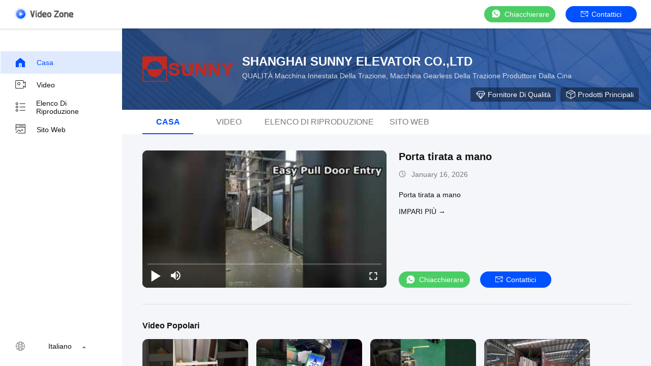

--- FILE ---
content_type: text/html
request_url: https://italian.elevator-component.com/video.html
body_size: 18828
content:
<!DOCTYPE html>
<html lang="it">
    <head>
        <meta charset="utf-8">
        <meta name="viewport" content="width=device-width, initial-scale=1">
        <title>Macchina innestata della trazione Video dalla Cina</title>
        <meta name="keywords" content="Recente Macchina innestata della trazione Video, Popolare Macchina Gearless della trazione Video, La CINA Pulsante dell'elevatore video del prodotto" />
        <meta name="description" content="Video popolari per Macchina innestata della trazione, La CINA Macchina Gearless della trazione&Pulsante dell'elevatore video da SHANGHAI SUNNY ELEVATOR CO.,LTD." />
        
        <link href="/videoV2/playerlite.v1.min.css" rel="stylesheet">
        <style>
            :root {
                --playerlite-sprite: url('/videoV2/image/player_sprites.png');
                --sprite-url:url('/images/video/images/spirit-white.png');
                --theme-img:url('/images/video/images/theme_img_pc.jpeg');
            }

            img[src="/images/video/images/load_icon.gif"]{width:32px!important;height:32px!important;position:absolute;left:50%;top:50%;transform:translate(-50%,-50%)}*{margin:0;padding:0;font-family:Helvetica}body,html{background:#f4f6f9;color:#111}.app,body,html{width:100%;height:100%;position:relative;min-width:1200px;font-size:14px}.v-main{padding-top:64px}.v-main,.v-wrap{width:100%;height:100%;position:relative;box-sizing:border-box}.v-wrap{padding-left:100px;background:#f3f4f5}.v-content{position:relative;background:#f4f6f9;width:100%;height:100%;box-sizing:border-box;overflow:auto}.v-content-aside{background-color:#fff}.v-content-aside::-webkit-scrollbar,.v-content::-webkit-scrollbar{display:none;scrollbar-width:none}.v-content_full{display:flex;width:100%;margin-bottom:20px}.v-content_full,.v-content_half{border-radius:12px 12px 12px 12px}.v-content_half{width:49%;background:#fff}.v-goback{display:inline-flex;cursor:pointer;color:#fff;width:116px;height:25px}.v-goback i{font-size:18px;margin-right:10px;display:inline-block;width:50px;height:56px}.v-goback a{line-height:56px;font-size:0;display:flex;align-items:center}.v-goback a img{max-width:116px}.v-goback:hover,.v-goback:hover i{color:#2852e9}.v-fixed{width:100%;height:56px;background:#fff;box-shadow:0 2px 4px rgba(0,0,0,.12);border-radius:0;opacity:1;padding:0 28px;box-sizing:border-box;position:absolute;top:0;right:0;z-index:100;display:flex;align-items:center;justify-content:space-between;border-bottom:1px solid #fff}.v-fixed .v-website,.v-fixed .v-website a{display:inline-flex;align-items:center}.v-fixed .v-website a{justify-content:center;background:#0051ff;border-radius:20px;color:#fff;font-family:Helvetica,Roboto,Verdana,Arial;font-size:14px;font-weight:400;line-height:18px;min-width:120px;padding:0 10px;height:32px;line-height:32px;text-align:center;cursor:pointer;text-decoration:none;transition:background .3s ease-in-out;text-transform:capitalize}.v-fixed .v-website a:hover{background:#006eff}.v-fixed .v-website i{display:inline-flex;width:15px;height:14px;background:#fff;margin-right:6px;background:var(--sprite-url) no-repeat;background-size:300px;background-position:-144px -45px}.v-fixed .v-website a.chatnow{margin-right:20px;width:120px;white-space:nowrap}.v-content-topwrap{display:flex;padding-top:56px}.v-content-drawer,.v-content-topwrap{height:100%;box-sizing:border-box;overflow:hidden}.v-content-drawer{width:240px;flex-shrink:0;background:#fff;box-shadow:0 4px 16px 1px rgba(0,0,0,.16);border-radius:0;opacity:1;border:1px solid transparent;margin-left:-400px;padding:44px 0;position:relative}.v-content-drawer.showDrawer{margin-left:0}.v-drawer-aside a{text-decoration:none;color:#111;font-family:Helvetica,Roboto,Verdana,Arial;font-size:14px;font-weight:400;letter-spacing:0;text-align:left;padding:0 27px;height:44px;display:flex;align-items:center;text-transform:capitalize}.v-drawer-aside a i{width:24px;height:24px;display:inline-block;margin-right:20px;background:var(--sprite-url) no-repeat;background-size:300px}.v-drawer-aside a i.home{background-position:-8px -40px}.v-drawer-aside a i.videos{background-position:-40px -40px}.v-drawer-aside a i.playlist{background-position:-72px -40px}.v-drawer-aside a i.aboutus{background-position:-104px -40px}.v-drawer-aside a i.office{background-position:-104px -73px}.v-drawer-aside a:hover{background:rgba(0,81,255,.12);color:#0051ff}.v-drawer-aside a:hover i.home{background-position:-8px -8px}.v-drawer-aside a:hover i.videos{background-position:-40px -8px}.v-drawer-aside a:hover i.playlist{background-position:-72px -8px}.v-drawer-aside a:hover i.aboutus{background-position:-104px -8px}.v-drawer-aside a:hover i.office{background-position:-104px -104px}.v-drawer-aside a.active{background:rgba(0,81,255,.12);color:#0051ff}.v-drawer-aside a.active i.home{background-position:-8px -8px}.v-drawer-aside a.active i.videos{background-position:-40px -8px}.v-drawer-aside a.active i.playlist{background-position:-72px -8px}.v-drawer-aside a.active i.aboutus{background-position:-104px -8px}.v-drawer-aside a.active i.office{background-position:-104px -104px}.vc-banner{height:160px;background:#333;position:relative}.vc-banner,.vc-nav{width:100%;box-sizing:border-box}.vc-nav{height:48px;padding:0 30px;font-size:0;background:#fff}.vc-nav a{min-width:100px;display:inline-block;height:48px;line-height:48px;color:#777;position:relative;text-transform:uppercase;text-decoration:none;text-align:center;font-size:16px;margin:0 10px}.vc-nav a.active{font-weight:700;color:#0051ff}.vc-nav a.active:after{content:"";display:block;width:100%;height:2px;background:#0051ff;position:absolute;bottom:0}.vc-main{padding:0 40px 30px}.vc-group{border-bottom:1px solid #ddd}.vc-group-title{color:#111;font-family:Helvetica,Roboto,Verdana,Arial;font-size:16px;font-weight:700;line-height:20px;letter-spacing:0;text-align:left;text-decoration-line:underline;text-transform:capitalize;padding-top:32px;margin-bottom:16px;text-decoration:none}.vc-group>ul{list-style:none;margin:0;padding:0;display:flex;justify-content:flex-start;flex-wrap:wrap;overflow:hidden;height:205px;min-width:982px}.vc-group>ul li{width:208px;float:left;padding-bottom:32px;margin-right:16px}.vc-group>ul li.none{padding:0}.vc-group>ul li a{display:block;position:relative;text-decoration:none;height:100%}.vc-group>ul li .imgCover{width:208px;height:117px;position:relative}.vc-group>ul li .imgCover img{width:100%;height:100%;object-fit:cover}.vc-group>ul li .imgCover .tickClock{position:absolute;bottom:5px;right:5px;padding:0 2px;border-radius:2px;color:#fff;font-family:Helvetica,Roboto,Verdana,Arial;font-size:12px;font-weight:400;line-height:15px;letter-spacing:0;text-align:left;background:#333}.vc-group>ul li .titleCover{height:36px;line-height:18px;letter-spacing:0;text-align:left;margin-top:8px;margin-bottom:4px}.vc-group>ul li .titleCover span{width:100%;color:#111;font-size:14px;display:-webkit-box;overflow:hidden;line-height:18px;-webkit-line-clamp:2;-webkit-box-orient:vertical}.vc-group .vc-timer,.vc-group>ul li .titleCover span{font-family:Helvetica,Roboto,Verdana,Arial;font-weight:400}.vc-group .vc-timer{color:#777;font-size:12px;line-height:15px;text-align:left;display:inline-flex}.vc-group .vc-timer i{display:inline-block;width:14px;height:14px;background:var(--sprite-url);background-size:300px;background-position:-32px -72px;margin-right:5px}.vc-group .loadMore{margin:0 auto;width:100%;height:40px;line-height:40px;text-align:center;text-decoration:none;color:hsla(0,0%,100%,.64);font-family:Helvetica,Roboto,Verdana,Arial;font-size:14px;font-weight:400;display:flex;justify-content:center;align-items:center}.vc-group .loadMore i{display:inline-block;width:20px;height:20px;background:#eee;margin-left:4px;background:var(--sprite-url);background-size:300px;background-position:-223px -9px}.vc-group .loadMore:active,.vc-group .loadMore:hover{background:hsla(0,0%,100%,.12)}.vc-company{position:relative;height:100%;width:100%;display:flex;padding:50px 40px;box-sizing:border-box;background:var(--theme-img) no-repeat 50%;background-size:cover}.vc-company .vc-company-logo{width:180px;height:60px;display:inline-flex;margin-right:16px;border-radius:4px;align-items:center;overflow:hidden;position:relative}.vc-company .vc-company-logo a{height:100%;display:flex;align-items:center;width:100%;justify-content:center}.vc-company .vc-company-logo img{max-width:100%;max-height:100%}.vc-company .vc-company-loc{color:#fff;font-family:Helvetica,Roboto,Verdana,Arial;font-size:24px;font-weight:700;line-height:30px;margin-bottom:4px}.vc-company .vc-totalvideo{color:hsla(0,0%,100%,.8);font-family:Helvetica,Roboto,Verdana,Arial;font-size:14px;font-weight:400;line-height:18px;text-transform:capitalize}.vc-icons{position:absolute;bottom:16px;right:24px;font-size:0}.vc-icons a,.vc-icons span{color:#fff;font-family:Helvetica,Roboto,Verdana,Arial;font-size:14px;font-weight:400;line-height:18px;text-align:left;text-transform:capitalize;margin-left:9px;display:inline-flex;align-items:center;background:rgba(0,0,0,.4);height:28px;padding:0 10px;border-radius:4px;text-decoration:none}.vc-icons a i,.vc-icons span i{display:inline-block;width:20px;height:20px;margin-right:4px;background:var(--sprite-url) no-repeat;background-size:300px}.vc-icons a.vc-quality i,.vc-icons span.vc-quality i{background-position:-166px -9px}.vc-icons a.vc-website i,.vc-icons span.vc-website i{background-position:-194px -10px}.vc-icons a.vc-verified i,.vc-icons span.vc-verified i{background-position:-166px -42px}.vc-icons a.vc-vr i,.vc-icons span.vc-vr i{background-position:-194px -42px}.vc-icons a.vc-product i,.vc-icons span.vc-product i{background-position:-222px -42px}.endback,.foreback{width:100%;height:100%;position:relative}.endback{width:100%;height:100%;position:absolute;top:0;left:0;opacity:0}.imgCover:hover .endback{opacity:1}.vc-big-videobox{display:flex;padding-top:32px;padding-bottom:32px;border-bottom:1px solid #ddd}.vc-big-videobox .vc-bigv{width:480px;height:270px;display:inline-flex;justify-content:center;align-items:center;flex-shrink:0;margin-right:24px;background:#eee}.vc-big-videobox .vc-btxt-title{width:100%;color:#111;font-family:Helvetica,Roboto,Verdana,Arial;font-size:20px;font-weight:700;line-height:25px;text-align:left;margin-bottom:12px;display:-webkit-box;-webkit-line-clamp:2;-webkit-box-orient:vertical;overflow:hidden}.vc-big-videobox .vc-btxt-title a{text-decoration:none;color:#111}.vc-big-videobox .vc-btxt-time{height:20px;color:#777;font-family:Helvetica,Roboto,Verdana,Arial;font-size:14px;font-weight:400;line-height:20px;text-align:left;display:flex;margin-bottom:20px}.vc-big-videobox .vc-btxt-time i{width:20px;height:20px;color:#777;display:inline-block;background:var(--sprite-url);background-size:300px;background-position:-32px -70px;margin-right:5px}.vc-big-videobox .vc-btxt-cont{color:#111;max-height:160px;display:-webkit-box;-webkit-box-orient:vertical;overflow:hidden;-webkit-line-clamp:4}.vc-big-videobox .vc-btxt-cont a{text-decoration:none;color:#3255ff}.vc-big-videobox .vc-btxt-cont a:hover{text-decoration:underline}.vc-big-videobox .vc-btxt-cont,.vc-big-videobox .vc-btxt-link{font-family:Helvetica,Roboto,Verdana,Arial;font-size:14px;font-weight:400;line-height:20px;text-align:left}.vc-big-videobox .vc-btxt-link{margin-top:13px;text-decoration:none;color:#111;display:block;text-transform:uppercase}.video-wrap{width:100%;height:100%;border-radius:10px}.v-drawer-aside>div.lang-box-item{position:absolute!important;bottom:16px;color:#111;font-size:14px;font-weight:400;width:100%;box-sizing:border-box}.v-drawer-aside>div.lang-box-item i.lang{background-position:-192px -71px;margin-right:8px}.v-drawer-aside>div.lang-box-item select{border:none;-webkit-appearance:none;background:0 0;outline:0;resize:none;color:#fff;text-align:left;position:relative;z-index:5;padding:0 20px}.v-drawer-aside>div.lang-box-item i.langup{background-position:-75px -69px;position:relative;left:-21px;z-index:0}.lang-box-item .bgoption{background-color:#212121;display:flex;align-items:center;justify-content:center}.v-drawer-aside>div{text-decoration:none;color:#fff;font-family:Helvetica,Roboto,Verdana,Arial;font-size:14px;font-weight:400;line-height:18px;letter-spacing:0;text-align:left;padding:0 27px;height:44px;line-height:44px;display:flex;align-items:center}.v-drawer-aside>div i{width:24px;height:24px;display:inline-block;margin-right:20px;background:var(--sprite-url) no-repeat;background-size:300px}.v-drawer-aside>div.active{background:hsla(0,0%,100%,.12)}.imgCover{border-radius:10px;overflow:hidden}.v-drawer-aside>div.lang-box-item i.lang{flex-shrink:0}.selectbox{border:none;-webkit-appearance:none;background:0 0;outline:0;resize:none;text-align:left;position:relative;z-index:5;padding:0 20px;min-width:75px;font-size:14px;display:inline-block;text-align:center;cursor:pointer}.selectbox>div{padding:0}.selectbox .menusel{background:rgba(0,0,0,.04);position:absolute;bottom:32px;width:100%;left:0;padding:6px 0;cursor:pointer;display:none;max-height:300px;overflow-y:auto;overflow-x:hidden}.selectbox .menusel .list{display:block;text-align:center;font-size:14px;font-weight:400;padding:6px;background:hsla(0,0%,100%,.04);height:auto;line-height:1.3;color:#777;text-transform:capitalize}.selectbox .menusel .list.active,.selectbox .menusel .list:hover{background:rgba(0,0,0,.04);color:#111}.selectbox .menusel::-webkit-scrollbar{display:none;scrollbar-width:none}.chatnow{display:inline-flex;justify-content:center;background:#4bcd65!important;border-radius:20px;color:#fff;font-family:Helvetica,Roboto,Verdana,Arial;font-size:14px;font-weight:400;line-height:18px;min-width:140px;height:32px;line-height:32px;text-align:center;cursor:pointer;text-decoration:none;align-items:center;transition:background ease-in-out .3s;text-transform:capitalize}.chatnow i{display:inline-flex;width:22px!important;height:21px!important;background:#fff;margin-right:6px;background:var(--sprite-url) no-repeat;background-size:300px;background-position:-251px -70px!important}.chatnow:hover{background:#62dd7b!important}.vc-big-videobox a.chatnow{margin-top:8px}.vc-big-videobox .vc-bigtxt{position:relative;display:flex;flex-direction:column}.vc-big-videobox .vc-bigtxt .vc-actions{display:flex;flex-direction:column;justify-content:space-between;align-items:flex-start;flex:1}.vc-big-videobox .vc-bigtxt .vc-btns{display:flex;align-items:center}.vc-big-videobox .vc-bigtxt .chatnow{margin-right:20px}.chatnow.contact{display:inline-flex;align-items:center;justify-content:center;background:#0051ff!important;border-radius:20px;color:#fff;font-family:Helvetica,Roboto,Verdana,Arial;font-size:14px;font-weight:400;min-width:120px;padding:0 10px;height:32px;line-height:32px;cursor:pointer;text-decoration:none;transition:background .3s ease-in-out}.chatnow.contact i{display:inline-flex;width:15px!important;height:14px!important;margin-right:6px;background:var(--sprite-url) no-repeat;background-size:300px;background-position:-144px -45px!important}.chatnow.contact:hover{background:#006eff}.v-drawer-aside a i{background-image:var(--sprite-url)}.v-goback a{width:116px;height:25px}.dialog-content-pql-id .mr ul li:hover{filter:brightness(103%)}.dialog-content-pql-id .mr ul li:active{filter:brightness(108%)}.dialog-content-pql-id .mr ul li{background:#f5f5f5;user-select:none}.leave-message-dialog li,.leave-message-dialog ul{list-style:none}.leave-message-dialog{background-color:rgba(0,0,0,.5);position:fixed;top:0;right:0;bottom:0;left:0;z-index:10000}.leave-message-dialog .dialog-content-pql{min-width:600px;box-sizing:border-box;position:absolute;left:50%;top:50%;-webkit-transform:translate(-50%,-50%);-moz-transform:translate(-50%,-50%);-o-transform:translate(-50%,-50%);-ms-transform:translate(-50%,-50%);transform:translate(-50%,-50%);background-color:#fff;border-radius:4px;padding:41px 47px 34px}.leave-message-dialog .dialog-content-pql-id{min-width:716px}.leave-message-dialog .close{position:absolute;width:15px;height:15px;top:22px;right:27px;cursor:pointer}.leave-message-dialog .close:after,.leave-message-dialog .close:before{position:absolute;content:"";background-color:#707070;width:15px;height:2px;top:50%;left:0}.leave-message-dialog .close:before{transform:rotate(45deg)}.leave-message-dialog .close:after{transform:rotate(-45deg)}.leave-message-dialog .title{font-size:24px;color:#333;text-align:center;line-height:1.5}.leave-message-dialog p{margin:0}.leave-message-dialog .form{width:100%;margin-top:22px}.leave-message-dialog .form .textarea,.leave-message-dialog .form input{background-color:#f5f5f5;font-family:robot!important}.leave-message-dialog .form input,.leave-message-dialog .form textarea{display:block;width:100%;font-size:16px;border-radius:4px;border:0;outline:0;box-sizing:border-box;padding:12px 19px;line-height:20px;margin-bottom:15px;text-indent:0}.leave-message-dialog .form input{height:44px}.leave-message-dialog .form .textarea{position:relative}.leave-message-dialog .form textarea{height:127px;resize:none;background-color:transparent;position:relative;z-index:1}textarea::-webkit-input-placeholder{font-family:robot!important}.leave-message-dialog .form::-webkit-input-placeholder{font-size:16px;color:#999}.leave-message-dialog .form:-moz-placeholder{font-size:16px;color:#999}.leave-message-dialog .form::-moz-placeholder{font-size:16px;color:#999}.leave-message-dialog .form:-ms-input-placeholder{font-size:16px;color:#999}.leave-message-dialog .form #submitStart{margin:0 auto}.leave-message-dialog .form #submitStart:hover{filter:brightness(110%)}.dialog-content-pql-id .img{width:100%;height:200px;border-radius:2px;display:inline-block;position:relative}.dialog-content-pql-id .img img{max-width:100%;max-height:100%;position:absolute;left:50%;top:50%;transform:translate(-50%,-50%)}.dialog-content-pql-id .left{width:200px;float:left}.dialog-content-pql-id .titlep{word-wrap:break-word;display:-webkit-box;-webkit-box-orient:vertical;-webkit-line-clamp:2;overflow:hidden;margin-top:10px}.dialog-content-pql-id .left ul{width:100%;padding:0;margin:0}.dialog-content-pql-id .left ul li{height:20px;list-style:none;margin-top:6px}.dialog-content-pql-id .left ul li span:first-child{width:80px;overflow:hidden;text-overflow:ellipsis;white-space:nowrap;display:inline-block;color:#757575}.dialog-content-pql-id .left ul li span:last-child{overflow:hidden;text-overflow:ellipsis;white-space:nowrap;display:inline-block;width:120px}.dialog-content-pql-id .right{width:400px;float:right;margin-left:20px}.dialog-content-pql-id .title{text-align:left;word-wrap:break-word;display:-webkit-box;-webkit-box-orient:vertical;-webkit-line-clamp:2;overflow:hidden}.dialog-content-pql-id input{width:100%;height:40px;margin-top:20px;border:0;outline:0;background:#f5f5f5;text-indent:16px;font-size:16px}.dialog-content-pql .btn{background:#0051ff;width:200px;height:40px;border-radius:4px;text-align:center;line-height:40px;font-size:18px;color:#fff;margin-top:30px;cursor:pointer}.dialog-content-pql .btn:hover{filter:brightness(110%)}.dialog-content-pql-id .mr{position:absolute;width:70px;height:40px;bottom:0;left:0;line-height:40px;text-align:center;color:#757575}.dialog-content-pql-id .mr::before{position:absolute;content:"";display:block;border:5px solid #000;border-color:#000 transparent transparent transparent;top:50%;transform:translateY(-50%);right:5px;margin-top:3px}.dialog-content-pql-id .mr ul{position:absolute;width:100%;cursor:pointer;top:34px;background:#f5f5f5;box-shadow:0 3px 5px 0 rgba(0,0,0,.1);border:1px solid #ededed;display:none}.dialog-content-pql-id .mr:hover ul{display:block}.dialog-content-pql-ok .duihaook{width:80px;height:80px;margin:0 auto;margin-top:20px;margin-bottom:20px;position:relative}.dialog-content-pql-ok .duihaook::after{content:"";display:inline-block;background:#34da00;width:35px;height:12px;transform:rotate(45deg);position:absolute;left:16px;top:35px;border-radius:2px}.dialog-content-pql-ok .duihaook::before{content:"";display:inline-block;background:#a4ff94;width:50px;height:15px;transform:rotate(-45deg);position:absolute;left:32px;border-radius:2px;top:26px}.dialog-content-pql .error-pql{margin-top:-12px;margin-bottom:10px;color:red;display:none}.dialog-content-pql .icon-pql{width:20px;height:20px;display:inline-block;vertical-align:middle;background:red;border-radius:50%}.dialog-content-pql .icon-pql img{width:100%;height:100%}.dialog-content-pql-id .left ul li{height:44px;list-style:none;margin-top:6px;font-size:16px}.dialog-content-pql-id .left ul li span:first-child{width:100%;overflow:hidden;text-overflow:ellipsis;white-space:nowrap;display:inline-block;font-size:16px;color:#757575;line-height:18px}.dialog-content-pql-id .left ul li span:last-child{overflow:hidden;text-overflow:ellipsis;font-size:16px;white-space:nowrap;display:inline-block;line-height:18px;width:100%}
      </style>

    <meta property="og:title" content="Macchina innestata della trazione Video dalla Cina" />
<meta property="og:description" content="Video popolari per Macchina innestata della trazione, La CINA Macchina Gearless della trazione&Pulsante dell'elevatore video da SHANGHAI SUNNY ELEVATOR CO.,LTD." />
<meta property="og:type" content="website" />
<meta property="og:site_name" content="SHANGHAI SUNNY ELEVATOR CO.,LTD" />
<meta property="og:url" content="https://italian.elevator-component.com/video.html" />
<meta property="og:image" content="https://italian.elevator-component.com/photo/elevator-component/video/easy-pull-door-entry-407625.jpg" />
<link rel="canonical" href="https://italian.elevator-component.com/video.html" />
<link rel="alternate" href="https://m.italian.elevator-component.com/video.html" media="only screen and (max-width: 640px)" />
<style type="text/css">
/*<![CDATA[*/
.consent__cookie {position: fixed;top: 0;left: 0;width: 100%;height: 0%;z-index: 100000;}.consent__cookie_bg {position: fixed;top: 0;left: 0;width: 100%;height: 100%;background: #000;opacity: .6;display: none }.consent__cookie_rel {position: fixed;bottom:0;left: 0;width: 100%;background: #fff;display: -webkit-box;display: -ms-flexbox;display: flex;flex-wrap: wrap;padding: 24px 80px;-webkit-box-sizing: border-box;box-sizing: border-box;-webkit-box-pack: justify;-ms-flex-pack: justify;justify-content: space-between;-webkit-transition: all ease-in-out .3s;transition: all ease-in-out .3s }.consent__close {position: absolute;top: 20px;right: 20px;cursor: pointer }.consent__close svg {fill: #777 }.consent__close:hover svg {fill: #000 }.consent__cookie_box {flex: 1;word-break: break-word;}.consent__warm {color: #777;font-size: 16px;margin-bottom: 12px;line-height: 19px }.consent__title {color: #333;font-size: 20px;font-weight: 600;margin-bottom: 12px;line-height: 23px }.consent__itxt {color: #333;font-size: 14px;margin-bottom: 12px;display: -webkit-box;display: -ms-flexbox;display: flex;-webkit-box-align: center;-ms-flex-align: center;align-items: center }.consent__itxt i {display: -webkit-inline-box;display: -ms-inline-flexbox;display: inline-flex;width: 28px;height: 28px;border-radius: 50%;background: #e0f9e9;margin-right: 8px;-webkit-box-align: center;-ms-flex-align: center;align-items: center;-webkit-box-pack: center;-ms-flex-pack: center;justify-content: center }.consent__itxt svg {fill: #3ca860 }.consent__txt {color: #a6a6a6;font-size: 14px;margin-bottom: 8px;line-height: 17px }.consent__btns {display: -webkit-box;display: -ms-flexbox;display: flex;-webkit-box-orient: vertical;-webkit-box-direction: normal;-ms-flex-direction: column;flex-direction: column;-webkit-box-pack: center;-ms-flex-pack: center;justify-content: center;flex-shrink: 0;}.consent__btn {width: 280px;height: 40px;line-height: 40px;text-align: center;background: #3ca860;color: #fff;border-radius: 4px;margin: 8px 0;-webkit-box-sizing: border-box;box-sizing: border-box;cursor: pointer;font-size:14px}.consent__btn:hover {background: #00823b }.consent__btn.empty {color: #3ca860;border: 1px solid #3ca860;background: #fff }.consent__btn.empty:hover {background: #3ca860;color: #fff }.open .consent__cookie_bg {display: block }.open .consent__cookie_rel {bottom: 0 }@media (max-width: 760px) {.consent__btns {width: 100%;align-items: center;}.consent__cookie_rel {padding: 20px 24px }}.consent__cookie.open {display: block;}.consent__cookie {display: none;}
/*]]>*/
</style>
<style type="text/css">
/*<![CDATA[*/
@media only screen and (max-width:640px){.contact_now_dialog .content-wrap .desc{background-image:url(/images/cta_images/bg_s.png) !important}}.contact_now_dialog .content-wrap .content-wrap_header .cta-close{background-image:url(/images/cta_images/sprite.png) !important}.contact_now_dialog .content-wrap .desc{background-image:url(/images/cta_images/bg_l.png) !important}.contact_now_dialog .content-wrap .cta-btn i{background-image:url(/images/cta_images/sprite.png) !important}.contact_now_dialog .content-wrap .head-tip img{content:url(/images/cta_images/cta_contact_now.png) !important}.cusim{background-image:url(/images/imicon/im.svg) !important}.cuswa{background-image:url(/images/imicon/wa.png) !important}.cusall{background-image:url(/images/imicon/allchat.svg) !important}
/*]]>*/
</style>
<script type="text/javascript">
/*<![CDATA[*/
window.isvideotpl = 0;window.detailurl = '';
var colorUrl = '';var isShowGuide = 2;var showGuideColor = 0;var im_appid = 10003;var im_msg="Good day, what product are you looking for?";

var cta_cid = 4218;var use_defaulProductInfo = 0;var cta_pid = 0;var test_company = 0;var webim_domain = '';var company_type = 0;var cta_equipment = 'pc'; var setcookie = 'setwebimCookie(0,0,0)'; var whatsapplink = "https://wa.me/8618005621445?text=Hi%2C+SHANGHAI+SUNNY+ELEVATOR+CO.%2CLTD%2C+I%27m+interested+in+your+products."; function insertMeta(){var str = '<meta name="mobile-web-app-capable" content="yes" /><meta name="viewport" content="width=device-width, initial-scale=1.0" />';document.head.insertAdjacentHTML('beforeend',str);} var element = document.querySelector('a.footer_webim_a[href="/webim/webim_tab.html"]');if (element) {element.parentNode.removeChild(element);}

var colorUrl = '';
var aisearch = 0;
var selfUrl = '';
window.playerReportUrl='/vod/view_count/report';
var query_string = ["Video","Index"];
var g_tp = '';
var customtplcolor = 99701;
var str_chat = 'chiacchierata';
				var str_call_now = 'Chiama ora.';
var str_chat_now = 'Parla adesso.';
var str_contact1 = 'Ottieni il miglior prezzo';var str_chat_lang='italian';var str_contact2 = 'Ottieni il prezzo';var str_contact2 = 'Il miglior prezzo';var str_contact = 'CONTATTO';
window.predomainsub = "";
/*]]>*/
</script>
</head>
        <body >
         <script>
var originProductInfo = '';
var originProductInfo = {"showproduct":1,"pid":"11112644","name":"Porta originale dell&#039;elevatore di WITTUR per l&#039;operatore residenziale della porta dell&#039;elevatore","source_url":"\/quality-11112644-wittur-original-elevator-door-for-residential-elevator-door-operator","picurl":"\/photo\/pd20649942-wittur_original_elevator_door_for_residential_elevator_door_operator.jpg","propertyDetail":[["nome","Operatore della porta dell&#039;elevatore"],["Velocit\u00e0","0.4m\/s"],["Modello","WITTUR"],["Requisiti","EN81-20\/50"]],"company_name":null,"picurl_c":"\/photo\/pc20649942-wittur_original_elevator_door_for_residential_elevator_door_operator.jpg","price":"$500~1200","username":"Tom","viewTime":"Ultimo Login : 1 orario 03 minuti fa","subject":"Qual \u00e8 il prezzo CIF sulla vostra Porta originale dell&#039;elevatore di WITTUR per l&#039;operatore residenziale della porta dell&#039;elevatore","countrycode":""};
var save_url = "/contactsave.html";
var update_url = "/updateinquiry.html";
var topic_company = 'Vi preghiamo di citare';
var productInfo = {};
var defaulProductInfo = {};
var myDate = new Date();
var curDate = myDate.getFullYear()+'-'+(parseInt(myDate.getMonth())+1)+'-'+myDate.getDate();
var leaveMessageDialog = document.getElementsByClassName('leave-message-dialog')[0]; // 获取弹层
var _$$ = function (dom) {
    return document.querySelectorAll(dom);
};
resInfo = originProductInfo;
defaulProductInfo.pid = resInfo['pid'];
defaulProductInfo.productName = resInfo['name'] ?? '';
defaulProductInfo.productInfo = resInfo['propertyDetail'];
defaulProductInfo.productImg = resInfo['picurl_c'];
defaulProductInfo.subject = resInfo['subject'] ?? '';
defaulProductInfo.productImgAlt = resInfo['name'] ?? '';
var inquirypopup_tmp = 0;
defaulProductInfo.message ='';
var search_msg = 'keyword not be empty!';
</script>
<div class="leave-message-dialog" style="display: none">
<style>
    .leave-message-dialog .close:before, .leave-message-dialog .close:after{
        content:initial;
    }
</style>
<div class="dialog-content-pql" id="dialog-content-pql" style="display: none">
    <span class="close" onclick="closepql()"><img src="[data-uri]" alt="close"></span>
    <div class="title">
        <p class="firstp-pql">Leave a Message</p>
        <p class="lastp-pql">We will call you back soon!</p>
    </div>
    <div class="form">
        <div class="textarea">
            <textarea style='font-family: robot;'  name="" id="textareamessage" cols="30" rows="10" style="margin-bottom:14px;width:100%"
                placeholder="Vi preghiamo di inviarci le vostre richieste e vi contatteremo il prima possibile."></textarea>
        </div>
        <p class="error-pql"> <span class="icon-pql"><img src="[data-uri]" alt="SHANGHAI SUNNY ELEVATOR CO.,LTD"></span> Your message must be between 20-3,000 characters!</p>
        <input id="startEmail" type="text" placeholder="Enter your E-mail" onkeydown="if(event.keyCode === 13){ strBtn();}">
        <p class="error-pql"><span class="icon-pql"><img src="[data-uri]" alt="SHANGHAI SUNNY ELEVATOR CO.,LTD"></span>Please check your E-mail! </p>
                <div class="operations">
            <div class='btn' id="submitStart" type="submit" onclick="strBtn()">Invia</div>
        </div>
            </div>
</div>
<div class="dialog-content-pql dialog-content-pql-id" id="dialog-content-pql-id" style="display:none">
        <span class="close" onclick="closepql2()"><svg t="1648434466530" class="icon" viewBox="0 0 1024 1024" version="1.1" xmlns="http://www.w3.org/2000/svg" p-id="2198" width="16" height="16"><path d="M576 512l277.333333 277.333333-64 64-277.333333-277.333333L234.666667 853.333333 170.666667 789.333333l277.333333-277.333333L170.666667 234.666667 234.666667 170.666667l277.333333 277.333333L789.333333 170.666667 853.333333 234.666667 576 512z" fill="#444444" p-id="2199"></path></svg></span>
    <div class="left">
        <div class="img"><img></div>
        <p class="titlep"></p>
        <ul> </ul>
    </div>
    <div class="right">
                <p class="title">More information facilitates better communication.</p>
                <div style="position: relative;">
            <div class="mr"> <span id="Mr">Mr</span>
                <ul>
                    <li>Mr</li>
                    <li>Mrs</li>
                </ul>
            </div>
            <input style="text-indent: 80px;" type="text" id="idnamepql" placeholder="Inserisci il tuo nome">
        </div>
        <input type="text"  id="idphonepql"  placeholder="Inserisci il tuo numero di telefono">
        <input type="text" id="idcompanypql"  placeholder="Inserire il nome della società" onkeydown="if(event.keyCode === 13){ twoBtnOk();}">
                <div class="btn form_new" id="twoBtnOk" onclick="twoBtnOk()">OK</div>
    </div>
</div>

<div class="dialog-content-pql dialog-content-pql-ok" id="dialog-content-pql-ok" style="display:none">
        <span class="close" onclick="closepql()"><svg t="1648434466530" class="icon" viewBox="0 0 1024 1024" version="1.1" xmlns="http://www.w3.org/2000/svg" p-id="2198" width="16" height="16"><path d="M576 512l277.333333 277.333333-64 64-277.333333-277.333333L234.666667 853.333333 170.666667 789.333333l277.333333-277.333333L170.666667 234.666667 234.666667 170.666667l277.333333 277.333333L789.333333 170.666667 853.333333 234.666667 576 512z" fill="#444444" p-id="2199"></path></svg></span>
    <div class="duihaook"></div>
        <p class="title">Submitted successfully!</p>
        <p class="p1" style="text-align: center; font-size: 18px; margin-top: 14px;">We will call you back soon!</p>
    <div class="btn" onclick="closepql()" id="endOk" style="margin: 0 auto;margin-top: 50px;">OK</div>
</div>
<div class="dialog-content-pql dialog-content-pql-id dialog-content-pql-id-hand" id="dialog-content-pql-id-hand"
    style="display:none">
     <input type="hidden" name="pop_pid" id="pop_pid" value="0">
     <input type="hidden" name="pop_subject" id="pop_subject" value="">
     <input type="hidden" name="pop_iid" id="pop_iid" value="0">
     <input type="hidden" name="pop_uuid" id="pop_uuid" value="0">
        <span class="close" onclick="closepql()"><svg t="1648434466530" class="icon" viewBox="0 0 1024 1024" version="1.1" xmlns="http://www.w3.org/2000/svg" p-id="2198" width="16" height="16"><path d="M576 512l277.333333 277.333333-64 64-277.333333-277.333333L234.666667 853.333333 170.666667 789.333333l277.333333-277.333333L170.666667 234.666667 234.666667 170.666667l277.333333 277.333333L789.333333 170.666667 853.333333 234.666667 576 512z" fill="#444444" p-id="2199"></path></svg></span>
    <div class="left">
        <div class="img"><img></div>
        <p class="titlep"></p>
        <ul> </ul>
    </div>
    <div class="right" style="float:right">
                <div class="title">
            <p class="firstp-pql">Leave a Message</p>
            <p class="lastp-pql">We will call you back soon!</p>
        </div>
                <div class="form">
            <div class="textarea">
                <textarea style='font-family: robot;' name="message" id="textareamessage1" cols="30" rows="10"
                    placeholder="Vi preghiamo di inviarci le vostre richieste e vi contatteremo il prima possibile."></textarea>
            </div>
            <p class="error-pql"> <span class="icon-pql"><img src="[data-uri]" alt="SHANGHAI SUNNY ELEVATOR CO.,LTD"></span> Your message must be between 20-3,000 characters!</p>

                            <input style="" id="tel1" name="tel" type="text" oninput="value=value.replace(/[^0-9_+-]/g,'');" placeholder="Phone Number">
                        <input id='startEmail1' name='email' data-type='1' type='text'
                   placeholder="Enter your E-mail"
                   onkeydown='if(event.keyCode === 13){ handClidk();}'>
            
            <p class='error-pql'><span class='icon-pql'>
                    <img src="[data-uri]" alt="SHANGHAI SUNNY ELEVATOR CO.,LTD"></span> Please check your E-mail!            </p>

            <div class="operations">
                <div class='btn' id="submitStart1" type="submit" onclick="handClidk()">Invia</div>
            </div>
        </div>
    </div>
</div>
</div>
<div id="xuanpan_dialog_box_pql" class="xuanpan_dialog_box_pql"
    style="display:none;background:rgba(0,0,0,.6);width:100%;height:100%;position: fixed;top:0;left:0;z-index: 999999;">
    <div class="box_pql"
      style="width:526px;height:222px;background:rgba(255,255,255,1);opacity:1;border-radius:4px;position: absolute;left: 50%;top: 50%;transform: translate(-50%,-50%);">
      <div onclick="closeInquiryCreateDialog()" class="close close_create_dialog"
        style="cursor: pointer;height:42px;width:40px;float:right;padding-top: 16px;"><span
          style="display: inline-block;width: 25px;height: 2px;background: rgb(114, 114, 114);transform: rotate(45deg); "><span
            style="display: block;width: 25px;height: 2px;background: rgb(114, 114, 114);transform: rotate(-90deg); "></span></span>
      </div>
      <div
        style=" min-height: 72px; max-height: 88px;overflow: hidden; text-overflow: ellipsis; display:-webkit-box;-ebkit-line-clamp: 3;-ebkit-box-orient: vertical; margin-top: 58px; padding: 0 84px; font-size: 18px; color: rgba(51, 51, 51, 1); text-align: center; ">
        Si prega di lasciare la propria e-mail corretta e i requisiti dettagliati (20-3000 caratteri).</div>
      <div onclick="closeInquiryCreateDialog()" class="close_create_dialog"
        style="width: 139px; height: 36px; background: rgba(253, 119, 34, 1); border-radius: 4px; margin: 16px auto; color: rgba(255, 255, 255, 1); font-size: 18px; line-height: 36px; text-align: center;">
        OK</div>
    </div>
</div>
        <div class="app">
            <!-- 吸顶，顶部 -->
            <div class="v-fixed">
                <div class="v-goback">
                    <a href="/video.html" title="Canale video della Cina SHANGHAI SUNNY ELEVATOR CO.,LTD">
                        <img alt="Canale video della Cina SHANGHAI SUNNY ELEVATOR CO.,LTD" src="/images/video/images/logo_video.png" />
                    </a>
                </div>
                <div class="v-website">
                                            <a title="chat now" class="chatnow" href="javascript:void(0)" rel="nofollow" onclick="javascript:webim.cid = 0; webim.pid = 0; webim.chatType=0; watchECERIM(webim.run);"><i></i>Chiacchierare</a>
                                        <a href="javascript:;" onclick='creatDialog(defaulProductInfo,2)'><i></i>Contattici</a>
                </div>
            </div>
            <!-- 主体 -->
            <div class="v-content-topwrap">
                <div class="v-content-drawer showDrawer">
                    <div class="v-drawer-aside">
                        <a href="/video.html" class="active"><i class="home"></i>Casa</a>
                        <a href="/video-all.html"><i class="videos"></i>Video</a>
                        <a href="/video-playlist.html"><i class="playlist"></i>elenco di riproduzione</a>
                        <a style="" href="/" target="_blank"> <i class="office"></i>Sito web</a>

                        <div class="lang-box-item">
                            <i class="lang"></i>
                            <div class="selectbox" id="language_change">
                                <div>Italiano</div>
                                <div class="menusel">
                                                                            <a class="list" href='https://www.elevator-component.com/video.html' >
                                                english                                        </a>
                                                                            <a class="list" href='https://french.elevator-component.com/video.html' >
                                                français                                        </a>
                                                                            <a class="list" href='https://german.elevator-component.com/video.html' >
                                                Deutsch                                        </a>
                                                                            <a class="list" href='https://italian.elevator-component.com/video.html' selected>
                                                Italiano                                        </a>
                                                                            <a class="list" href='https://russian.elevator-component.com/video.html' >
                                                Русский                                        </a>
                                                                            <a class="list" href='https://spanish.elevator-component.com/video.html' >
                                                Español                                        </a>
                                                                            <a class="list" href='https://portuguese.elevator-component.com/video.html' >
                                                português                                        </a>
                                                                            <a class="list" href='https://dutch.elevator-component.com/video.html' >
                                                Nederlandse                                        </a>
                                                                            <a class="list" href='https://greek.elevator-component.com/video.html' >
                                                ελληνικά                                        </a>
                                                                            <a class="list" href='https://japanese.elevator-component.com/video.html' >
                                                日本語                                        </a>
                                                                            <a class="list" href='https://korean.elevator-component.com/video.html' >
                                                한국                                        </a>
                                                                            <a class="list" href='https://arabic.elevator-component.com/video.html' >
                                                العربية                                        </a>
                                                                            <a class="list" href='https://turkish.elevator-component.com/video.html' >
                                                Türkçe                                        </a>
                                                                            <a class="list" href='https://vietnamese.elevator-component.com/video.html' >
                                                tiếng Việt                                        </a>
                                                                    </div>
                            </div>
                            <i class="langup"></i>
                        </div>
                    </div>
                </div>
                <div class="v-content">

                    <div class="vc-banner">
                        <div class="vc-company" style="background: url(/images/video/images/theme_img.jpeg) no-repeat 50%;background-size: cover;">
                            <span class="vc-company-logo">
                                <a target="_blank" title="SHANGHAI SUNNY ELEVATOR CO.,LTD" href="//italian.elevator-component.com"><img alt="SHANGHAI SUNNY ELEVATOR CO.,LTD" onerror="$(this).parent().hide();" src="/logo.gif" /></a>                            </span>
                            <div class="vc-company-txt">
                                <h1 style="" class="vc-company-loc">SHANGHAI SUNNY ELEVATOR CO.,LTD</h1>
                                                                <h2 class="vc-totalvideo">QUALITÀ Macchina innestata della trazione, Macchina Gearless della trazione produttore dalla Cina</h2>
                                                            </div>
                        </div>
                        <div class="vc-icons">
                            <span class="vc-quality"><i></i>fornitore di qualità</span>
                                                        <a target="_blank" href="/products.html" class="vc-product"><i></i>Prodotti principali</a>
                        </div>
                    </div>

                    <div class="vc-nav">
                        <a href="/video.html" class="active">Casa</a>
                        <a href="/video-all.html">Video</a>
                        <a href="/video-playlist.html">elenco di riproduzione</a>
                        <a href="/" target="_blank">Sito web</a>
                    </div>
                    <div class="vc-main">
                                                <div class="vc-big-videobox">
                            <!-- 左图部分 start-->
                            <div class="vc-bigv">
                                <!-- 视频 -->
                                <div class="video-wrap" id="vc-video-play" data-vod-url="/vodcdn/videos/encoder/1202601/5c431a82d79aa54c27afd4e8cd8687e9/playlist.m3u8"></div>
                            </div>
                            <!-- 左图部分 end-->
                            <!-- 右侧文字部分 start-->
                            <div class="vc-bigtxt">
                                <h2 class="vc-btxt-title">
                                    <a href="/video-407625-hand-pulled-door.html" title="Porta tirata a mano">Porta tirata a mano</a>
                                </h2>
                                <div class="vc-btxt-time"><i></i>
                                                                            January 16, 2026                                                                    </div>
                                <div class="vc-btxt-cont">
<!--                                    -->                                    Porta tirata a mano                                </div>
                                <div class="vc-actions">
                                    <a class="vc-btxt-link" href="/video-407625-hand-pulled-door.html">Impari più →</a>

                                    <div class="vc-btns">
                                        <!-- 智能询盘关闭 -->
                                                                                    <a title="chat now" class="chatnow" href="javascript:void(0)" rel="nofollow" onclick="javascript:webim.cid = 4218; webim.pid = 54478120; webim.chatType=0; watchECERIM(webim.run);"><i></i>Chiacchierare</a>
                                                                                                                        <a  onclick='creatDialog(defaulProductInfo,2);'  class="chatnow contact" title="contact us" href="javascript:void (0)"><i></i>Contattici</a>
                                    </div>

                                </div>
                            </div>
                            <!-- 右侧文字部分 end-->
                        </div>
                        
                        <!-- 分类部分 start -->
                        <!-- Popular Videos -->
                                                    <div class="vc-group">
                                <div class="vc-group-title">Video popolari</div>
                                <ul>
                                                                            <li>
                                            <a href="/video-18937-montanari-gearless-traction-elevator-motor-for-home-elevator-part.html" title="Motore di trazione gearless Montanari per ascensore domestico">
                                                <div class="imgCover">
                                                    <div class="foreback">
                                                        <img  
                                                            data-original="/photo/elevator-component/video/20200915_5f6064873fa84.mp4_d.jpg" 
                                                            data-src="/photo/elevator-component/video/20200915_5f6064873fa84.mp4_d.jpg" 
                                                            src="/images/default_video.jpg" 
                                                            data-gif="/vodcdn/videos/encoder/1202009/e84e5c49b862ea20aa1ba284bea03be1/preview.webp"
                                                            alt="Motore di trazione gearless Montanari per ascensore domestico" 
                                                            class="lazyi" 
                                                            onerror="defaultVideoImg(this)" />
                                                        <span class="tickClock">00:16</span>
                                                    </div>
                                                </div>
                                                <h2 class="titleCover"><span>Motore di trazione gearless Montanari per ascensore domestico</span></h2>
                                                <div class="vc-timer"><i></i>
                                                                                                            September 15, 2020                                                                                                    </div>
                                            </a>
                                        </li>
                                                                            <li>
                                            <a href="/video-120571-dc24v-elevator-lcd-display-support-lci-switching-energy-saving.html" title="Risparmio energetico LCD di commutazione di sostegno LCI dell'esposizione dell'elevatore di DC24V">
                                                <div class="imgCover">
                                                    <div class="foreback">
                                                        <img  
                                                            data-original="/photo/elevator-component/video/20230616_648bf460f37f1.mp4_d.jpg" 
                                                            data-src="/photo/elevator-component/video/20230616_648bf460f37f1.mp4_d.jpg" 
                                                            src="/images/default_video.jpg" 
                                                            data-gif="/vodcdn/videos/encoder/1202306/72497da6bc805c5f307be190608b1f77/preview.webp"
                                                            alt="Risparmio energetico LCD di commutazione di sostegno LCI dell'esposizione dell'elevatore di DC24V" 
                                                            class="lazyi" 
                                                            onerror="defaultVideoImg(this)" />
                                                        <span class="tickClock">00:06</span>
                                                    </div>
                                                </div>
                                                <h2 class="titleCover"><span>Risparmio energetico LCD di commutazione di sostegno LCI dell'esposizione dell'elevatore di DC24V</span></h2>
                                                <div class="vc-timer"><i></i>
                                                                                                            June 16, 2023                                                                                                    </div>
                                            </a>
                                        </li>
                                                                            <li>
                                            <a href="/video-118948-0-4m-s-passenger-elevator-lift-roller-guide-shoes-elevator-parts.html" title="parti dell'elevatore delle scarpe di guida del rullo dell'ascensore dell'elevatore del passeggero 0.4m/S">
                                                <div class="imgCover">
                                                    <div class="foreback">
                                                        <img  
                                                            data-original="/photo/elevator-component/video/20230605_647d77502ea10.mp4_d.jpg" 
                                                            data-src="/photo/elevator-component/video/20230605_647d77502ea10.mp4_d.jpg" 
                                                            src="/images/default_video.jpg" 
                                                            data-gif="/vodcdn/videos/encoder/1202306/2c99b9ad6789c457d8a0defc565ee23f/preview.webp"
                                                            alt="parti dell'elevatore delle scarpe di guida del rullo dell'ascensore dell'elevatore del passeggero 0.4m/S" 
                                                            class="lazyi" 
                                                            onerror="defaultVideoImg(this)" />
                                                        <span class="tickClock">00:12</span>
                                                    </div>
                                                </div>
                                                <h2 class="titleCover"><span>parti dell'elevatore delle scarpe di guida del rullo dell'ascensore dell'elevatore del passeggero 0.4m/S</span></h2>
                                                <div class="vc-timer"><i></i>
                                                                                                            June 05, 2023                                                                                                    </div>
                                            </a>
                                        </li>
                                                                            <li>
                                            <a href="/video-20166-airport-automatic-moving-walk-escalator-indoor-with-vvvf-control-device.html" title="Marciapiede mobile automatico per aeroporto, scala mobile interna con dispositivo di controllo VVVf">
                                                <div class="imgCover">
                                                    <div class="foreback">
                                                        <img  
                                                            data-original="/photo/elevator-component/video/20201009_5f7fd3b77ec90.mp4_d.jpg" 
                                                            data-src="/photo/elevator-component/video/20201009_5f7fd3b77ec90.mp4_d.jpg" 
                                                            src="/images/default_video.jpg" 
                                                            data-gif="/vodcdn/videos/encoder/1202010/4b5722c0e2ef54ad8bf40701948fb2cf/preview.webp"
                                                            alt="Marciapiede mobile automatico per aeroporto, scala mobile interna con dispositivo di controllo VVVf" 
                                                            class="lazyi" 
                                                            onerror="defaultVideoImg(this)" />
                                                        <span class="tickClock">00:13</span>
                                                    </div>
                                                </div>
                                                <h2 class="titleCover"><span>Marciapiede mobile automatico per aeroporto, scala mobile interna con dispositivo di controllo VVVf</span></h2>
                                                <div class="vc-timer"><i></i>
                                                                                                            October 09, 2020                                                                                                    </div>
                                            </a>
                                        </li>
                                                                            <li>
                                            <a href="/video-24590-dc24v-elevator-car-control-board-support-commissioning.html" title="Scheda di controllo cabina ascensore DC24V Supporto Commissioning">
                                                <div class="imgCover">
                                                    <div class="foreback">
                                                        <img  
                                                            data-original="/photo/elevator-component/video/20201203_5fc84a2089eed.mp4_d.jpg" 
                                                            data-src="/photo/elevator-component/video/20201203_5fc84a2089eed.mp4_d.jpg" 
                                                            src="/images/default_video.jpg" 
                                                            data-gif="/vodcdn/videos/encoder/1202012/be324bbc0e2827fb0fcccc021a90b849/preview.webp"
                                                            alt="Scheda di controllo cabina ascensore DC24V Supporto Commissioning" 
                                                            class="lazyi" 
                                                            onerror="defaultVideoImg(this)" />
                                                        <span class="tickClock">00:27</span>
                                                    </div>
                                                </div>
                                                <h2 class="titleCover"><span>Scheda di controllo cabina ascensore DC24V Supporto Commissioning</span></h2>
                                                <div class="vc-timer"><i></i>
                                                                                                            December 03, 2020                                                                                                    </div>
                                            </a>
                                        </li>
                                                                            <li>
                                            <a href="/video-22734-elevator-limit-switch-passenger-elevator-electrical-parts-s3-b1370.html" title="Interruttore di fine corsa ascensore ascensore passeggeri componenti elettrici S3 B1370">
                                                <div class="imgCover">
                                                    <div class="foreback">
                                                        <img  
                                                            data-original="/photo/elevator-component/video/20201112_5fac9427d615b.mp4_d.jpg" 
                                                            data-src="/photo/elevator-component/video/20201112_5fac9427d615b.mp4_d.jpg" 
                                                            src="/images/default_video.jpg" 
                                                            data-gif="/vodcdn/videos/encoder/1202011/f5a430ad29190bea7dba760575af682b/preview.webp"
                                                            alt="Interruttore di fine corsa ascensore ascensore passeggeri componenti elettrici S3 B1370" 
                                                            class="lazyi" 
                                                            onerror="defaultVideoImg(this)" />
                                                        <span class="tickClock">00:16</span>
                                                    </div>
                                                </div>
                                                <h2 class="titleCover"><span>Interruttore di fine corsa ascensore ascensore passeggeri componenti elettrici S3 B1370</span></h2>
                                                <div class="vc-timer"><i></i>
                                                                                                            November 12, 2020                                                                                                    </div>
                                            </a>
                                        </li>
                                                                            <li>
                                            <a href="/video-14989-7-5-55kw-elevator-power-failure-emergency-ard-automatic-rescue-device.html" title="Dispositivo automatico di soccorso Ard di emergenza per interruzione di corrente ascensore da 7,5~55KW">
                                                <div class="imgCover">
                                                    <div class="foreback">
                                                        <img  
                                                            data-original="/photo/elevator-component/video/20200803_5f27800456708.mp4_d.jpg" 
                                                            data-src="/photo/elevator-component/video/20200803_5f27800456708.mp4_d.jpg" 
                                                            src="/images/default_video.jpg" 
                                                            data-gif="/vodcdn/videos/encoder/1202008/f0a3e7f56f409a72d847fffc210ff39d/preview.webp"
                                                            alt="Dispositivo automatico di soccorso Ard di emergenza per interruzione di corrente ascensore da 7,5~55KW" 
                                                            class="lazyi" 
                                                            onerror="defaultVideoImg(this)" />
                                                        <span class="tickClock">00:21</span>
                                                    </div>
                                                </div>
                                                <h2 class="titleCover"><span>Dispositivo automatico di soccorso Ard di emergenza per interruzione di corrente ascensore da 7,5~55KW</span></h2>
                                                <div class="vc-timer"><i></i>
                                                                                                            August 03, 2020                                                                                                    </div>
                                            </a>
                                        </li>
                                    
                                </ul>
                            </div>
                        
                        <!-- Recent Videos -->
                        <div class="vc-group">
                            <div class="vc-group-title">Video recenti</div>
                            <ul>
                                                                    <li>
                                        <a href="/video-407625-hand-pulled-door.html" title="Porta tirata a mano">
                                            <div class="imgCover">
                                                <div class="foreback">
                                                    <img 
                                                        alt="Porta tirata a mano" 
                                                        data-src="/photo/elevator-component/video/easy-pull-door-entry-407625_d.jpg" 
                                                        data-original="/photo/elevator-component/video/easy-pull-door-entry-407625_d.jpg" 
                                                        data-gif="/vodcdn/videos/encoder/1202601/5c431a82d79aa54c27afd4e8cd8687e9/preview.webp"
                                                        src="/images/default_video.jpg" 
                                                        class="lazyi" 
                                                        onerror="defaultVideoImg(this)"
                                                        />
                                                    <span class="tickClock">00:13</span>
                                                </div>
                                            </div>
                                            <h2 class="titleCover"><span>Porta tirata a mano</span></h2>
                                            <div class="vc-timer"><i></i>
                                                                                                    January 16, 2026                                                                                            </div>
                                        </a>
                                    </li>
                                                                    <li>
                                        <a href="/video-395135-elevator-fan-cools-ventilates-15w.html" title="La ventola dell&#39;ascensore raffredda e ventila 15 W">
                                            <div class="imgCover">
                                                <div class="foreback">
                                                    <img 
                                                        alt="La ventola dell&#39;ascensore raffredda e ventila 15 W" 
                                                        data-src="/photo/elevator-component/video/elevator-fan-cool-fresh-395135_d.jpg" 
                                                        data-original="/photo/elevator-component/video/elevator-fan-cool-fresh-395135_d.jpg" 
                                                        data-gif="/vodcdn/videos/encoder/1202512/e51b758c9f1b7b2edcb48d39519f52a1/preview.webp"
                                                        src="/images/default_video.jpg" 
                                                        class="lazyi" 
                                                        onerror="defaultVideoImg(this)"
                                                        />
                                                    <span class="tickClock">00:23</span>
                                                </div>
                                            </div>
                                            <h2 class="titleCover"><span>La ventola dell&#39;ascensore raffredda e ventila 15 W</span></h2>
                                            <div class="vc-timer"><i></i>
                                                                                                    December 23, 2025                                                                                            </div>
                                        </a>
                                    </li>
                                                                    <li>
                                        <a href="/video-387445-watch-pvc-floor-elevator-cabin-decoration-titanium-gold-hairline-stainless-steel-showcase.html" title="Guarda: Decorazione della cabina dell&#39;ascensore con pavimento in PVC Vetrina in acciaio inossidabile con linea sottile in oro titanio">
                                            <div class="imgCover">
                                                <div class="foreback">
                                                    <img 
                                                        alt="Guarda: Decorazione della cabina dell&#39;ascensore con pavimento in PVC Vetrina in acciaio inossidabile con linea sottile in oro titanio" 
                                                        data-src="/photo/elevator-component/video/20251209_69378541f1251.mp4_d.jpg" 
                                                        data-original="/photo/elevator-component/video/20251209_69378541f1251.mp4_d.jpg" 
                                                        data-gif="/vodcdn/videos/encoder/1202512/714edafd26d67c1d0e52c62b173d9ebe/preview.webp"
                                                        src="/images/default_video.jpg" 
                                                        class="lazyi" 
                                                        onerror="defaultVideoImg(this)"
                                                        />
                                                    <span class="tickClock">00:18</span>
                                                </div>
                                            </div>
                                            <h2 class="titleCover"><span>Guarda: Decorazione della cabina dell&#39;ascensore con pavimento in PVC Vetrina in acciaio inossidabile con linea sottile in oro titanio</span></h2>
                                            <div class="vc-timer"><i></i>
                                                                                                    December 09, 2025                                                                                            </div>
                                        </a>
                                    </li>
                                                                    <li>
                                        <a href="/video-387449-view-pvc-floor-elevator-cabin-decoration-titanium-gold-hairline-stainless-steel-demo.html" title="Visualizza il pavimento in PVC Decorazione cabina ascensore Titanio oro hairline Demo in acciaio inossidabile">
                                            <div class="imgCover">
                                                <div class="foreback">
                                                    <img 
                                                        alt="Visualizza il pavimento in PVC Decorazione cabina ascensore Titanio oro hairline Demo in acciaio inossidabile" 
                                                        data-src="/photo/elevator-component/video/20251209_6937856b4350d.mp4_d.jpg" 
                                                        data-original="/photo/elevator-component/video/20251209_6937856b4350d.mp4_d.jpg" 
                                                        data-gif="/vodcdn/videos/encoder/1202512/51f5c66c23daa4ca1f64ad48dd901d9c/preview.webp"
                                                        src="/images/default_video.jpg" 
                                                        class="lazyi" 
                                                        onerror="defaultVideoImg(this)"
                                                        />
                                                    <span class="tickClock">00:27</span>
                                                </div>
                                            </div>
                                            <h2 class="titleCover"><span>Visualizza il pavimento in PVC Decorazione cabina ascensore Titanio oro hairline Demo in acciaio inossidabile</span></h2>
                                            <div class="vc-timer"><i></i>
                                                                                                    December 09, 2025                                                                                            </div>
                                        </a>
                                    </li>
                                                                    <li>
                                        <a href="/video-385329-watch-large-load-passenger-lift-elevator-for-apartment-villa-private-house.html" title="Guarda: Ascensore per passeggeri di grande carico per appartamento/villa/casa privata">
                                            <div class="imgCover">
                                                <div class="foreback">
                                                    <img 
                                                        alt="Guarda: Ascensore per passeggeri di grande carico per appartamento/villa/casa privata" 
                                                        data-src="/photo/elevator-component/video/20251205_69323794c3fa4.mp4_d.jpg" 
                                                        data-original="/photo/elevator-component/video/20251205_69323794c3fa4.mp4_d.jpg" 
                                                        data-gif="/vodcdn/videos/encoder/1202512/262f55f06acfb2f9e4b5ba84ffe21d3e/preview.webp"
                                                        src="/images/default_video.jpg" 
                                                        class="lazyi" 
                                                        onerror="defaultVideoImg(this)"
                                                        />
                                                    <span class="tickClock">00:22</span>
                                                </div>
                                            </div>
                                            <h2 class="titleCover"><span>Guarda: Ascensore per passeggeri di grande carico per appartamento/villa/casa privata</span></h2>
                                            <div class="vc-timer"><i></i>
                                                                                                    December 05, 2025                                                                                            </div>
                                        </a>
                                    </li>
                                                                    <li>
                                        <a href="/video-377285-elevator-call-button-elevator-spare-parts-elevator-push-button-thickness-18-5mm-demo.html" title="Pulsante di chiamata ascensore Ricambi ascensore Pulsante ascensore / Spessore: 18.5MM Demo">
                                            <div class="imgCover">
                                                <div class="foreback">
                                                    <img 
                                                        alt="Pulsante di chiamata ascensore Ricambi ascensore Pulsante ascensore / Spessore: 18.5MM Demo" 
                                                        data-src="/photo/elevator-component/video/20251120_691e7a182aee2.mp4_d.jpg" 
                                                        data-original="/photo/elevator-component/video/20251120_691e7a182aee2.mp4_d.jpg" 
                                                        data-gif="/vodcdn/videos/encoder/1202511/1b7f5734f56965339e1ebca8c281b8f3/preview.webp"
                                                        src="/images/default_video.jpg" 
                                                        class="lazyi" 
                                                        onerror="defaultVideoImg(this)"
                                                        />
                                                    <span class="tickClock">00:18</span>
                                                </div>
                                            </div>
                                            <h2 class="titleCover"><span>Pulsante di chiamata ascensore Ricambi ascensore Pulsante ascensore / Spessore: 18.5MM Demo</span></h2>
                                            <div class="vc-timer"><i></i>
                                                                                                    November 20, 2025                                                                                            </div>
                                        </a>
                                    </li>
                                                                    <li>
                                        <a href="/video-377281-a-closer-look-square-elevator-arrow-push-button-with-good-touch-sense-for-elevator-parts.html" title="Uno Sguardo Più da Vicino: Pulsante a Freccia Quadrata per Ascensore con Buona Sensibilità Tattile per Componenti di Ascensori">
                                            <div class="imgCover">
                                                <div class="foreback">
                                                    <img 
                                                        alt="Uno Sguardo Più da Vicino: Pulsante a Freccia Quadrata per Ascensore con Buona Sensibilità Tattile per Componenti di Ascensori" 
                                                        data-src="/photo/elevator-component/video/20251120_691e79c520cdd.mp4_d.jpg" 
                                                        data-original="/photo/elevator-component/video/20251120_691e79c520cdd.mp4_d.jpg" 
                                                        data-gif="/vodcdn/videos/encoder/1202511/22dd588977802b2e37d4423eab4efee8/preview.webp"
                                                        src="/images/default_video.jpg" 
                                                        class="lazyi" 
                                                        onerror="defaultVideoImg(this)"
                                                        />
                                                    <span class="tickClock">00:22</span>
                                                </div>
                                            </div>
                                            <h2 class="titleCover"><span>Uno Sguardo Più da Vicino: Pulsante a Freccia Quadrata per Ascensore con Buona Sensibilità Tattile per Componenti di Ascensori</span></h2>
                                            <div class="vc-timer"><i></i>
                                                                                                    November 20, 2025                                                                                            </div>
                                        </a>
                                    </li>
                                
                            </ul>
                        </div>
                        <!-- 分类部分 end -->

                                                    <div class="vc-group">
                                <div class="vc-group-title">Escalator</div>
                                <ul>
                                                                            <li>
                                            <a href="/video-315265-moving-walk-escalator.html" title="Scala mobile della passeggiata commovente">
                                                <div class="imgCover" >
                                                    <div class="foreback">
                                                        <img
                                                                alt="Scala mobile della passeggiata commovente"
                                                                data-src="/photo/elevator-component/video/202507011352_6863779d233f8_d.jpg"
                                                                data-original="/photo/elevator-component/video/202507011352_6863779d233f8_d.jpg"
                                                                data-gif="/vodcdn/videos/encoder/1202507/49b3c58dd013fbca5b5f6f394c781126/preview.webp"
                                                                src="/images/default_video.jpg"
                                                                class="lazyi"
                                                                onerror="defaultVideoImg(this)"
                                                        />
                                                        <span class="tickClock">00:29</span>
                                                    </div>
                                                </div>
                                                <h2 class="titleCover"><span>Scala mobile della passeggiata commovente</span></h2>
                                                <div class="vc-timer"><i></i>
                                                                                                            July 01, 2025                                                                                                    </div>
                                            </a>
                                        </li>
                                                                            <li>
                                            <a href="/video-20166-airport-automatic-moving-walk-escalator-indoor-with-vvvf-control-device.html" title="Marciapiede mobile automatico per aeroporto, scala mobile interna con dispositivo di controllo VVVf">
                                                <div class="imgCover" >
                                                    <div class="foreback">
                                                        <img
                                                                alt="Marciapiede mobile automatico per aeroporto, scala mobile interna con dispositivo di controllo VVVf"
                                                                data-src="/photo/elevator-component/video/20201009_5f7fd3b77ec90.mp4_d.jpg"
                                                                data-original="/photo/elevator-component/video/20201009_5f7fd3b77ec90.mp4_d.jpg"
                                                                data-gif="/vodcdn/videos/encoder/1202010/4b5722c0e2ef54ad8bf40701948fb2cf/preview.webp"
                                                                src="/images/default_video.jpg"
                                                                class="lazyi"
                                                                onerror="defaultVideoImg(this)"
                                                        />
                                                        <span class="tickClock">00:13</span>
                                                    </div>
                                                </div>
                                                <h2 class="titleCover"><span>Marciapiede mobile automatico per aeroporto, scala mobile interna con dispositivo di controllo VVVf</span></h2>
                                                <div class="vc-timer"><i></i>
                                                                                                            October 09, 2020                                                                                                    </div>
                                            </a>
                                        </li>
                                                                            <li>
                                            <a href="/video-13785-ce-airport-sately-vvvf-high-speed-moving-walkway-for-large-passenger-lift.html" title="Ce Aeroporto Sately Vvvf Passaggio Mobile Ad Alta Velocità Per Ascensore Per Grandi Passeggeri">
                                                <div class="imgCover" >
                                                    <div class="foreback">
                                                        <img
                                                                alt="Ce Aeroporto Sately Vvvf Passaggio Mobile Ad Alta Velocità Per Ascensore Per Grandi Passeggeri"
                                                                data-src="/photo/elevator-component/video/20200717_5f114edaab453.mp4_d.jpg"
                                                                data-original="/photo/elevator-component/video/20200717_5f114edaab453.mp4_d.jpg"
                                                                data-gif="/vodcdn/videos/encoder/1202007/0145e8c29cfcc2c7fe9544b95dff33ee/preview.webp"
                                                                src="/images/default_video.jpg"
                                                                class="lazyi"
                                                                onerror="defaultVideoImg(this)"
                                                        />
                                                        <span class="tickClock">00:17</span>
                                                    </div>
                                                </div>
                                                <h2 class="titleCover"><span>Ce Aeroporto Sately Vvvf Passaggio Mobile Ad Alta Velocità Per Ascensore Per Grandi Passeggeri</span></h2>
                                                <div class="vc-timer"><i></i>
                                                                                                            July 17, 2020                                                                                                    </div>
                                            </a>
                                        </li>
                                    

                                </ul>
                            </div>
                                            </div>
                </div>
            </div>
        </div>

        <script type="text/javascript" src="/js/video/jquery_vd.min.js"></script>
        <script src="/videoV2/playerlite.v1.min.js"></script>

        <script>
            window.playerVersion = 2025;
            window.posterkimg = '/photo/elevator-component/video/easy-pull-door-entry-407625_d.jpg';
            window.videosrc = '/vodcdn/videos/encoder/1202601/5c431a82d79aa54c27afd4e8cd8687e9/playlist.m3u8';
            window.hlsUrl= '/videoV2/hls.light.min.js';
            window.posterRatio = '406:720';
        </script>

        <script src="/js/video/commonV2.js"></script>
        <noscript><img style="display:none" src="/stats.php" width=0 height=0 rel="nofollow" /></noscript>
        <script>
  (function(i,s,o,g,r,a,m){i['GoogleAnalyticsObject']=r;i[r]=i[r]||function(){
  (i[r].q=i[r].q||[]).push(arguments)},i[r].l=1*new Date();a=s.createElement(o),
  m=s.getElementsByTagName(o)[0];a.async=1;a.src=g;m.parentNode.insertBefore(a,m)
  })(window,document,'script','//www.google-analytics.com/analytics.js','ga');

  ga('create', 'UA-65740388-1', 'auto');
  ga('send', 'pageview');

</script>    <script type="text/javascript">
/*<![CDATA[*/

									var htmlContent = `
								<div class="consent__cookie">
									<div class="consent__cookie_bg"></div>
									<div class="consent__cookie_rel">
										<div class="consent__close" onclick="allConsentNotGranted()">
											<svg t="1709102891149" class="icon" viewBox="0 0 1024 1024" version="1.1" xmlns="http://www.w3.org/2000/svg" p-id="3596" xmlns:xlink="http://www.w3.org/1999/xlink" width="32" height="32">
												<path d="M783.36 195.2L512 466.56 240.64 195.2a32 32 0 0 0-45.44 45.44L466.56 512l-271.36 271.36a32 32 0 0 0 45.44 45.44L512 557.44l271.36 271.36a32 32 0 0 0 45.44-45.44L557.44 512l271.36-271.36a32 32 0 0 0-45.44-45.44z" fill="#2C2C2C" p-id="3597"></path>
											</svg>
										</div>
										<div class="consent__cookie_box">
											<div class="consent__warm">Benvenuti a elevator-component.com</div>
											<div class="consent__title">elevator-component.com richiede il suo consenso all'uso dei suoi dati personali per:</div>
											<div class="consent__itxt"><i><svg t="1707012116255" class="icon" viewBox="0 0 1024 1024" version="1.1" xmlns="http://www.w3.org/2000/svg" p-id="11708" xmlns:xlink="http://www.w3.org/1999/xlink" width="20" height="20">
														<path d="M768 890.88H256a90.88 90.88 0 0 1-81.28-50.56 94.08 94.08 0 0 1 7.04-99.2A412.16 412.16 0 0 1 421.12 576a231.68 231.68 0 1 1 181.76 0 412.16 412.16 0 0 1 241.92 163.2 94.08 94.08 0 0 1 7.04 99.2 90.88 90.88 0 0 1-83.84 52.48zM512 631.68a344.96 344.96 0 0 0-280.96 146.56 30.08 30.08 0 0 0 0 32.64 26.88 26.88 0 0 0 24.32 16H768a26.88 26.88 0 0 0 24.32-16 30.08 30.08 0 0 0 0-32.64A344.96 344.96 0 0 0 512 631.68z m0-434.56a167.68 167.68 0 1 0 167.68 167.68A167.68 167.68 0 0 0 512 197.12z" p-id="11709"></path>
													</svg></i>Pubblicità e contenuti personalizzati, misurazione della pubblicità e dei contenuti, ricerca sull'audience e sviluppo di servizi</div>
											<div class="consent__itxt"><i><svg t="1709102557526" class="icon" viewBox="0 0 1024 1024" version="1.1" xmlns="http://www.w3.org/2000/svg" p-id="2631" xmlns:xlink="http://www.w3.org/1999/xlink" width="20" height="20">
														<path d="M876.8 320H665.6c-70.4 0-128 57.6-128 128v358.4c0 70.4 57.6 128 128 128h211.2c70.4 0 128-57.6 128-128V448c0-70.4-57.6-128-128-128z m-211.2 64h211.2c32 0 64 25.6 64 64v320H608V448c0-38.4 25.6-64 57.6-64z m211.2 480H665.6c-25.6 0-44.8-12.8-57.6-38.4h320c-6.4 25.6-25.6 38.4-51.2 38.4z" p-id="2632"></path>
														<path d="M499.2 704c0-19.2-12.8-32-32-32H140.8c-19.2 0-38.4-19.2-38.4-38.4V224c0-19.2 19.2-32 38.4-32H768c19.2 0 38.4 19.2 38.4 38.4v38.4c0 19.2 12.8 32 32 32s32-12.8 32-32V224c0-51.2-44.8-96-102.4-96H140.8c-57.6 0-102.4 44.8-102.4 96v409.6c0 57.6 44.8 102.4 102.4 102.4h326.4c25.6 0 32-19.2 32-32z m0 64H326.4c-19.2 0-32 12.8-32 32s12.8 32 32 32h166.4c19.2 0 32-12.8 32-32s-12.8-32-25.6-32z" p-id="2633"></path>
													</svg></i>memorizzare e/o accedere alle informazioni su un dispositivo</div>
											<div class="consent__txt">I Suoi dati personali saranno trattati e le informazioni provenienti dal Suo dispositivo (cookie, identificatori unici e altri dati del dispositivo) potranno essere memorizzate da:accessibile e condiviso con 135 venditori TCF e 65 partner pubblicitari, o utilizzato specificamente da questo sito o app.</div>
											<div class="consent__txt">Alcuni fornitori possono trattare i tuoi dati personali sulla base di un interesse legittimo, al quale puoi opporti non dando il consenso.</div>


										</div>
										<div class="consent__btns">
											<span class="consent__btn" onclick="allConsentGranted()">Consenso</span>
											<span class="consent__btn empty" onclick="allConsentNotGranted()">Non acconsentite.</span>
										</div>
									</div>
								</div>
							`;
							var newElement = document.createElement('div');
							newElement.innerHTML = htmlContent;
							document.body.appendChild(newElement);
							var consent__cookie = {
								init:function(){},
								open:function(){
									document.querySelector('.consent__cookie').className = 'consent__cookie open';
									document.body.style.overflow = 'hidden';
								},
								close:function(){
									document.querySelector('.consent__cookie').className = 'consent__cookie';
									document.body.style.overflow = '';
								}
							};
		
/*]]>*/
</script>
</body>

    </html>

<!-- static:2026-01-16 17:03:06 -->
